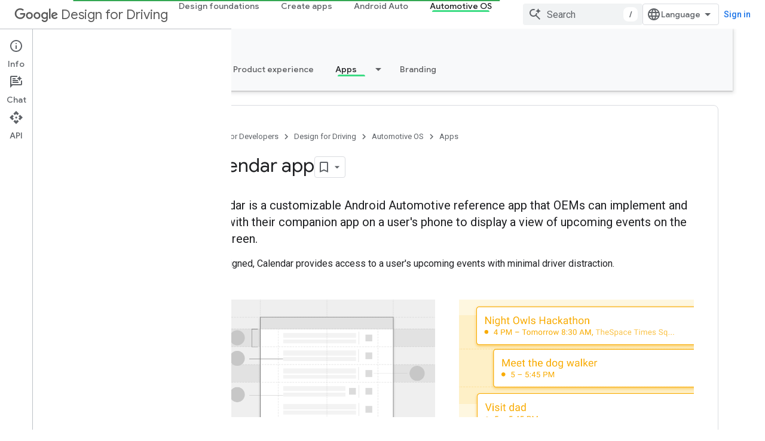

--- FILE ---
content_type: text/html; charset=UTF-8
request_url: https://feedback-pa.clients6.google.com/static/proxy.html?usegapi=1&jsh=m%3B%2F_%2Fscs%2Fabc-static%2F_%2Fjs%2Fk%3Dgapi.lb.en.2kN9-TZiXrM.O%2Fd%3D1%2Frs%3DAHpOoo_B4hu0FeWRuWHfxnZ3V0WubwN7Qw%2Fm%3D__features__
body_size: 79
content:
<!DOCTYPE html>
<html>
<head>
<title></title>
<meta http-equiv="X-UA-Compatible" content="IE=edge" />
<script type="text/javascript" nonce="iMdYNGU78Vi4kfXK83MgAw">
  window['startup'] = function() {
    googleapis.server.init();
  };
</script>
<script type="text/javascript"
  src="https://apis.google.com/js/googleapis.proxy.js?onload=startup" async
  defer nonce="iMdYNGU78Vi4kfXK83MgAw"></script>
</head>
<body>
</body>
</html>
